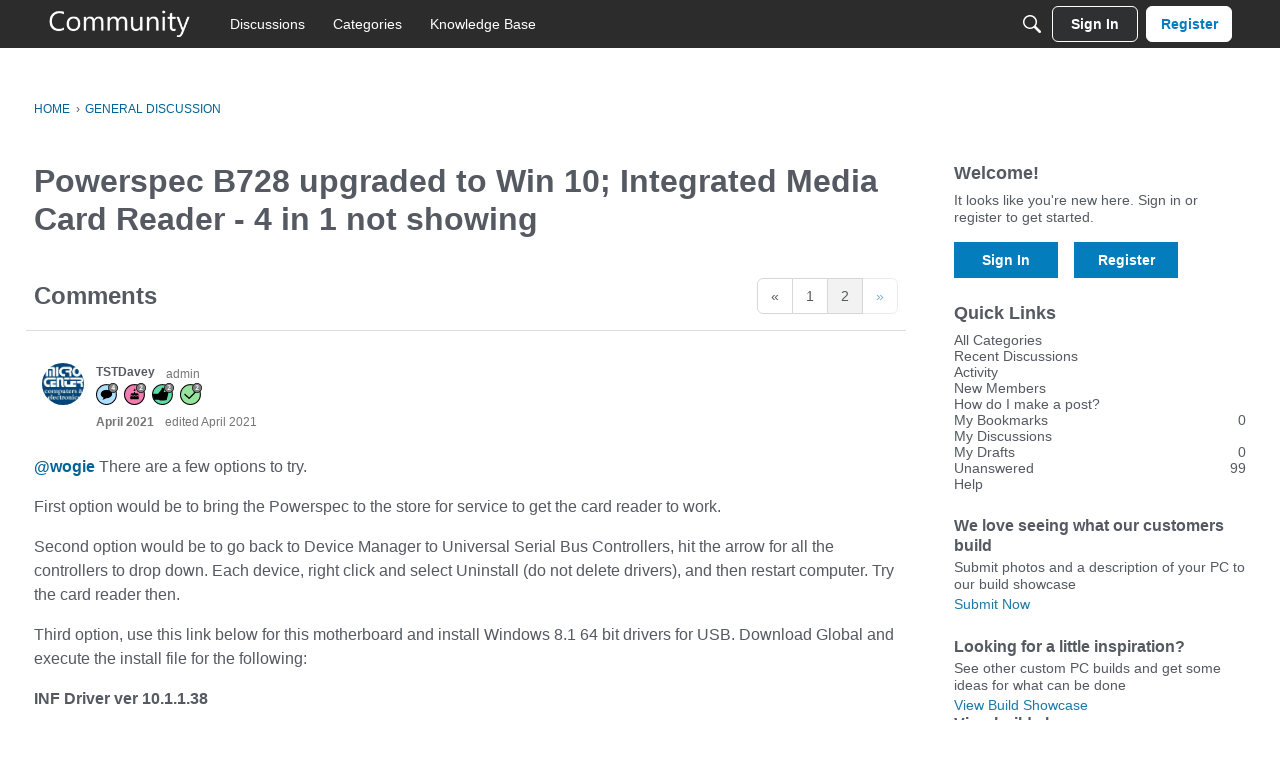

--- FILE ---
content_type: image/svg+xml
request_url: https://badges.v-cdn.net/svg/like-2.svg
body_size: 391
content:
<svg viewBox="0 0 40 40" xmlns="http://www.w3.org/2000/svg"><g fill="none" fill-rule="evenodd"><g transform="translate(.95 2.95)"><circle fill="#60DBA8" cx="18.05" cy="18.05" r="18.05"/><path d="M10.136 27.368H2.203L0 16.724h10c.682-.894 4.063-5.311 5.233-6.443.747-.724 1.23-1.687 1.424-2.701.076-.4.054-.82.269-1.181a1.4 1.4 0 0 1 .855-.636c.621-.155 1.392-.009 1.943.284 1.693.897 2.088 3.421 1.478 5.074l-.885 2.394s6.332-.023 6.467 0c2.238.376 2.878 3.388.963 4.605.65 1.14.27 2.627-.84 3.332.65 1.14.27 2.627-.84 3.332.932 1.634-.306 3.726-2.194 3.725-3.343.247-6.315.371-8.916.371-.763 0-2.584-.684-3.485-1.091-.57-.258-1.056-.317-1.336-.42z" fill="#000"/></g><path d="M19 40C8.507 40 0 31.493 0 21S8.507 2 19 2s19 8.507 19 19-8.507 19-19 19zm0-1.9c9.444 0 17.1-7.656 17.1-17.1 0-9.444-7.656-17.1-17.1-17.1C9.556 3.9 1.9 11.556 1.9 21c0 9.444 7.656 17.1 17.1 17.1z" fill="#000" fill-rule="nonzero"/><g transform="translate(22)"><circle fill="#000" cx="9" cy="9" r="9"/><g transform="translate(1 1)"><circle fill="gray" cx="8" cy="8" r="7.773"/><path d="M11.044 11.8H5.056v-1.26l2.15-2.174c.637-.652 1.053-1.104 1.248-1.356.195-.252.336-.485.422-.7.086-.215.129-.438.129-.668 0-.344-.095-.6-.284-.768-.19-.168-.443-.252-.76-.252-.331 0-.653.076-.966.229a4.99 4.99 0 0 0-.978.65l-.985-1.166c.422-.36.772-.613 1.05-.762a3.85 3.85 0 0 1 .907-.342c.328-.08.696-.12 1.102-.12.535 0 1.008.097 1.418.293.41.195.728.468.955.82.226.351.34.754.34 1.207 0 .394-.07.765-.208 1.11-.139.346-.354.7-.645 1.064-.29.363-.804.88-1.538 1.552l-1.101 1.038v.082h3.732V11.8z" fill="#FFF"/></g></g></g></svg>

--- FILE ---
content_type: image/svg+xml
request_url: https://w4.vanillicon.com/v2/4284c0f9c580fd5f3a05b1a9c31b3f18.svg
body_size: 1322
content:
<?xml version="1.0" encoding="UTF-8" standalone="no"?>
<svg xmlns="http://www.w3.org/2000/svg" xmlns:xlink="http://www.w3.org/1999/xlink" width="40px" height="40px" viewBox="0 0 40 40" version="1.1"><title>Kawaii</title><desc>Your unique vanillicon is crafted with love by the team at vanillaforums.com.</desc><defs/><g id="vanillicon" stroke="none" stroke-width="1" fill="none" fill-rule="evenodd"><rect id="background" fill="#141E44" x="-2" y="-2" width="44" height="44"/><g id="avatar" transform="rotate(40, 20, 20) translate(3.000000, 3.000000)"><circle id="body" fill="#CC0604" cx="17" cy="17" r="16"/><g id="eyes" transform="translate(7.000000, 9.000000)" fill="#FBFDFB"><path d="M8.78678816,2.8485672 C8.46451431,1.14195392 7.60193603,0 5.98008964,0 C3.20368504,0 0.712149311,2.90767357 0.0873727623,5.70372061 C-0.0106613481,6.14245024 0.00281627879,6.25278427 0.00281627879,6.25278427 C-0.0333861709,6.66546012 0.27215408,7 0.684131977,7 L2.21181176,7 C2.62429448,7 2.99935929,6.66127425 3.0660017,6.26725678 C3.0660017,6.26725678 3.01873993,6.36901902 3.1248407,6.03447272 C3.58805944,4.57389778 4.97295212,3 5.47652076,3 C5.84042778,3 5.9800894,3 5.9800894,3.5 C5.9800894,4.21584289 5.98008958,6.24135654 5.98008958,6.24135654 C5.98008961,6.66034375 6.31497777,7 6.72695567,7 L8.25463545,7 C8.66711817,7 9.0012393,6.66078161 8.99999662,6.24817443 C8.99999662,6.24817443 8.96962626,3.81679327 8.78678816,2.8485672 Z" id="left_eye"/><path d="M19.7867882,2.8485672 C19.4645143,1.14195392 18.601936,0 16.9800896,0 C14.203685,0 11.7121493,2.90767357 11.0873728,5.70372061 C10.9893387,6.14245024 11.0028163,6.25278427 11.0028163,6.25278427 C10.9666138,6.66546012 11.2721541,7 11.684132,7 L13.2118118,7 C13.6242945,7 13.9993593,6.66127425 14.0660017,6.26725678 C14.0660017,6.26725678 14.0187399,6.36901902 14.1248407,6.03447272 C14.5880594,4.57389778 15.9729521,3 16.4765208,3 C16.8404278,3 16.9800894,3 16.9800894,3.5 C16.9800894,4.21584289 16.9800896,6.24135654 16.9800896,6.24135654 C16.9800896,6.66034375 17.3149778,7 17.7269557,7 L19.2546355,7 C19.6671182,7 20.0012393,6.66078161 19.9999966,6.24817443 C19.9999966,6.24817443 19.9696263,3.81679327 19.7867882,2.8485672 Z" id="right_eye" transform="translate(15.500000, 3.500000) scale(-1, 1) translate(-15.500000, -3.500000) "/></g><g id="mouth" transform="translate(8.000000, 21.000000)" fill="#FBFDFB"><path d="M9,4 C6.56280403,4 4.30810347,2.9053331 2.79658908,1.05197421 C2.27300889,0.409980996 1.32812496,0.313988266 0.686131742,0.837568449 C0.0441385239,1.36114863 -0.051854207,2.30603257 0.471725977,2.94802579 C2.54705768,5.49271506 5.65163333,7 9,7 C12.3483667,7 15.4529423,5.49271506 17.528274,2.94802579 C18.0518542,2.30603257 17.9558615,1.36114863 17.3138683,0.837568449 C16.671875,0.313988266 15.7269911,0.409980996 15.2034109,1.05197421 C13.6918965,2.9053331 11.437196,4 9,4 Z" id="mouth"/></g><path d="M34,17 C34,7.61115925 26.3888407,0 17,0 C7.61115925,0 0,7.61115925 0,17 C0,26.3888407 7.61115925,34 17,34 C26.3888407,34 34,26.3888407 34,17 Z M3,17 C3,9.2680135 9.2680135,3 17,3 C24.7319865,3 31,9.2680135 31,17 C31,24.7319865 24.7319865,31 17,31 C9.2680135,31 3,24.7319865 3,17 Z" id="circle" fill="#FBFDFB"/></g></g></svg>


--- FILE ---
content_type: image/svg+xml
request_url: https://w3.vanillicon.com/v2/3efaf16fa801f1fb7ffecf9cdad2cc3b.svg
body_size: 955
content:
<?xml version="1.0" encoding="UTF-8" standalone="no"?>
<svg xmlns="http://www.w3.org/2000/svg" xmlns:xlink="http://www.w3.org/1999/xlink" width="40px" height="40px" viewBox="0 0 40 40" version="1.1"><title>Happy Beaming</title><desc>Your unique vanillicon is crafted with love by the team at vanillaforums.com.</desc><defs/><g id="vanillicon" stroke="none" stroke-width="1" fill="none" fill-rule="evenodd"><rect id="background" fill="#FF0F5A" x="-2" y="-2" width="44" height="44"/><g id="avatar" transform="rotate(34, 20, 20) translate(3.000000, 3.000000)"><circle id="body" fill="#1C1A34" cx="17" cy="17" r="15"/><g id="eyes" transform="translate(7.555556, 9.000000)" fill="#FF6BA5"><path d="M4.25,4.21617092 C6.90625,4.21617092 8.5,8.65278327 8.5,6.32425637 C8.5,3.99572947 6.59721019,0 4.25,0 C1.90278981,0 0,3.99572947 0,6.32425637 C0,8.65278327 1.59375,4.21617092 4.25,4.21617092 Z" id="left_eye"/><path d="M14.6388889,4.21617092 C17.2951389,4.21617092 18.8888889,8.65278327 18.8888889,6.32425637 C18.8888889,3.99572947 16.9860991,0 14.6388889,0 C12.2916787,0 10.3888889,3.99572947 10.3888889,6.32425637 C10.3888889,8.65278327 11.9826389,4.21617092 14.6388889,4.21617092 Z" id="right_eye"/></g><g id="mouth" transform="translate(7.000000, 19.000000)" fill="#FF6BA5"><path d="M10,6 C6.85550811,6 4.04347914,4.16987949 2.74086274,1.36769357 C2.39164954,0.616466815 1.4995667,0.29057043 0.74833994,0.639783626 C-0.00288681965,0.988996821 -0.328783205,1.88107967 0.0204299911,2.63230643 C1.81062632,6.48337335 5.67749028,9 10,9 C14.3225097,9 18.1893737,6.48337335 19.97957,2.63230643 C20.3287832,1.88107967 20.0028868,0.988996821 19.2516601,0.639783626 C18.5004333,0.29057043 17.6083505,0.616466815 17.2591373,1.36769357 C15.9565209,4.16987949 13.1444919,6 10,6 Z" id="mouth"/></g><path d="M34,17 C34,7.61115925 26.3888407,0 17,0 C7.61115925,0 0,7.61115925 0,17 C0,26.3888407 7.61115925,34 17,34 C26.3888407,34 34,26.3888407 34,17 Z M3,17 C3,9.2680135 9.2680135,3 17,3 C24.7319865,3 31,9.2680135 31,17 C31,24.7319865 24.7319865,31 17,31 C9.2680135,31 3,24.7319865 3,17 Z" id="circle" fill="#FF6BA5"/></g></g></svg>
